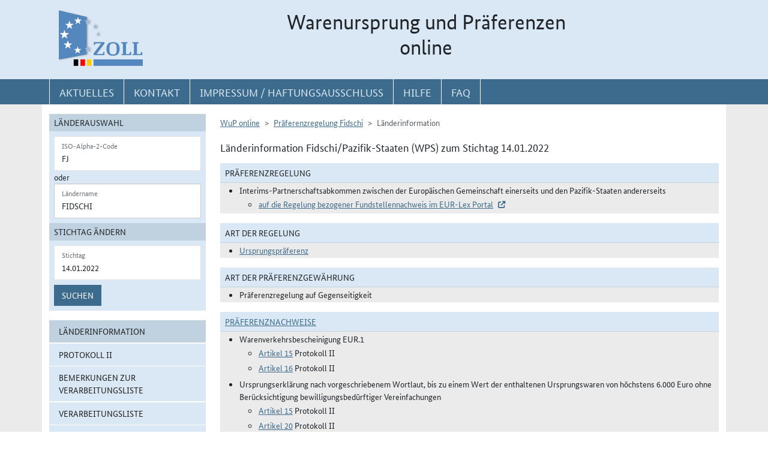

--- FILE ---
content_type: text/html; charset=utf-8
request_url: https://wup.zoll.de/wup_online/laenderinformationen.php?landinfo=FJ&stichtag=14.01.2022&gruppen_id=54&land_id=584&rgl_id=67&position=
body_size: 26648
content:
<!DOCTYPE html>
	<html lang="de"><head>
<meta http-equiv="Content-Type" content="text/html; charset=utf-8" />
<meta http-equiv="X-UA-Compatible" content="IE=edge" />
<meta name="viewport" content="width=device-width, initial-scale=1" />
<meta http-equiv="Content-Security-Policy"
	content="default-src 'none'; base-uri 'self'; form-action 'self'; frame-src 'self'; media-src 'self'; script-src 'self'; connect-src 'self'; img-src 'self' blob data: 'report-sample'; style-src 'self'; font-src 'self';" />
<meta name="revisit-after" content="15 days" />
<meta name="copyright" content="Generalzolldirektion" />
<meta name="author" content="Zoll online 2005" />
<meta name="robots" content="all" />
<meta name="description"
	content="Informationsdatenbank der deutschen Zollverwaltung mit Übersichten, landbezogenen Grundaussagen, Ursprungsprotokollen und Listenregeln des Präferenzrechts" />
<meta name="keywords"
	content="WuP, Warenursprung, Präferenzen, Zollpräferenz, Präferenzrecht, Länderinformation, Außenwirtschaft, Außenhandel, Export, Import, Präferenznachweis, Präferenzregelung, Präferenzabkommen, Ursprungserklärung, Fristen, Ursprungsregeln, Listenregeln, Verarbeitungslisten, Minimalbehandlung, pauschale Toleranzklausel, Kumulierung, Bearbeitung, Verarbeitung, Territorialitätsprinzip, Draw Back, Vorzugsbehandlung, buchmäßige Trennung" />
<title>WuP online -
	FJ - Länderinformationen</title>

<link href="/static/css/wup.css?v=4" rel="stylesheet" type="text/css" />

<script src="/static/js/bootstrap.min.js?v=5"></script>
<script src="/static/js/jquery.min.js?v=5"></script>
<script src="/static/js/jquery.typeahead.min.js?v=5"></script>
<script src="/static/js/wup.js?v=5"></script>

<link type="image/x-icon" href="/static/pics/favicon.ico"
	rel="shortcut icon" title="Favoriten-Icon" />
<link rel="apple-touch-icon" href="/static/pics/touch-icon-192x192.png">
<link rel="icon" type="image/png"
	href="/static/pics/touch-icon-192x192.png" sizes="192x192">
</head>

<body
	class="no-js shortened_printing"
	lang="de">
	
	<div id="overlay"></div>
	<div id="page">
	<header>
		<div id="hidden_navi" >
			<a href="#quer_navi">Direkt zur
				Navigation für Kontakt, Impressum, Aktuelles, Hilfe und FAQ</a> 
<a	class="d-none d-xl-block" href="#wup_left_menu">Direkt
				zur Länderauswahl und WuP-Navigation</a> 
                <a class="d-xl-none menuoeffnen" href="#">WuP-Navigation öffnen</a> <a				
				href="#content_container">Direkt zum Inhalt</a>		</div>
		<div id="outer-header">
			<div class="container">
				<div id="header">
					<a class="d-none d-xl-inline" aria-label="zur Startseite" href="/wup_online/index.php"
						> <img alt="zoll-Logo" 
						src="/static/pics/logo-zoll.png" />
					</a>
					<h1 >
						<span class="d-none d-xl-block text-center">Warenursprung und Präferenzen<br />online</span>
						<abbr class="d-block d-xl-none text-decoration-none" title="Warenursprung und Präferenzen online">
							<a href="/wup_online/index.php?m1">WuP online</a>
						</abbr>
					</h1>
				</div>
			</div>
		</div>
		<div id="outer-top-navi">

			<div>			
				<a id="openMenuHamburger" class="d-block d-xl-none" data-bs-toggle="offcanvas" data-bs-target="#offcanvasMenu" href="#offcanvasMenu" role="button" aria-controls="offcanvasMenu" title="Menu öffnen">
					<span class="fa-solid fa-bars" aria-hidden="true"></span>
				</a>
				<div class="container">
				<nav  aria-label="Hauptnavigation">
					<ul id="quer_navi" class="nav nav-pills">
						<li class="nav-item"><a class="nav-link text-brandlightblue" href="/wup_online/informationen.php">
								<span class="top_navi_linktext d-none d-xl-block text-center" >Aktuelles</span> <abbr
								title="Aktuelles" class="d-block d-xl-none"> <span class="fa-solid fa-thumbtack" aria-hidden="true" ></span>
							</abbr>
						</a></li>

						<li class="nav-item"><a class="nav-link text-brandlightblue"
							href="/wup_online/kontakt.php"><span
								class="top_navi_linktext d-none d-xl-block text-center" >Kontakt</span>
								<abbr title="Kontakt" class="d-block d-xl-none"><span
									class="fa-solid fa-phone" aria-hidden="true"></span></abbr></a></li>
						<li class="nav-item"><a class="nav-link text-brandlightblue" href="/wup_online/impressum.php"><span
								class="top_navi_linktext d-none d-xl-block text-center" >Impressum / Haftungsausschluss</span><abbr
								title="Impressum / Haftungsausschluss" class="d-block d-xl-none"><span
									class="fa-solid fa-circle-info" aria-hidden="true"></span></abbr></a></li>
							
							     <li class="nav-item"><a class="nav-link text-brandlightblue" href="/wup_online/hilfe.php">
                        <span class="top_navi_linktext d-none d-xl-block text-center">Hilfe</span>
                        <abbr title="Hilfe" class="d-block d-xl-none">
                            <span class="fa-solid fa-book-open" aria-hidden="true"></span>
                        </abbr>
                    </a>
                 </li> <li class="nav-item"><a class="nav-link text-brandlightblue" href="/wup_online/faq.php">
                        <span class="top_navi_linktext d-none d-xl-block text-center">FAQ</span>
                        <abbr title="Häufig gestellte Fragen" class="d-block d-xl-none">
                            <span class="fa-solid fa-circle-question" aria-hidden="true"></span>
                        </abbr>
                    </a>
                </li>


							</ul>
				</nav></div>
			</div>


		</div>
</header>
<main class="bg-brandlightgray">
					<div class="container py-3 bg-white" id="content">
			<div class="row">
				<div class="col-12 col-xl-3 col-xxxl-2 offcanvas-start offcanvas-xl pb-3"   tabindex="-1" id="offcanvasMenu" aria-labelledby="menutitle" >
						<div class="offcanvas-header">
							<div class="offcanvas-title fw-bold" id="menutitle"><img src="/static/pics/logo-zoll.png" alt="zoll-Logo" /><span class="visually-hidden">WuP-Menu</span></div>
							<button type="button" class="btn-close" id="offcanvas-closebutton"  aria-label="Menu schließen">
								<span class="fa-solid fa-xmark"></span>
							</button>							
						</div>
						
								<nav aria-label="Länder und Detailauswahl" id="wup_left_menu"><div id="form_landauswahl"><form action="laenderinformationen.php" method="get">
        <fieldset id="landauswahl_fieldset">
        <legend>Länderauswahl</legend>
        <div class="p-2">
        <div class="start_row">
        <div class="start_colinput">
        <div class="form-floating">
        <input type="text" name="isoalpha" id="isoalpha" placeholder="ISO-Alpha-2-Code" value="FJ"  class="form-control " />
        <label  for="isoalpha">ISO-Alpha-2-Code</label>
        </div></div>
        <div class="start_colsm">oder</div>
        <div class="start_colinput">
        <div class="typeahead__container">
        <div class="typeahead__field">
        <div class="form-floating typeahead__query">
        <input type="text" name="landinfo" id="laendername" placeholder="Ländername"  value="Fidschi" autocomplete="off" class="form-control" />
        <label for="laendername">Ländername</label>
        </div>
        </div>
        </div>
        </div>
        </div>
        </div>
        </fieldset><fieldset id="stichtag_fieldset">
        <legend>Stichtag ändern</legend>
        <div class="p-2">
            <div class="start_row">
                    <div class="start_colinput">
                        <div class="form-floating">
                            <input placeholder="Stichtag" type="text" name="stichtag" id="stichtag" value="14.01.2022" maxlength="10" class="form-control " />
                            <label for="stichtag">Stichtag</label>
                        </div>
                    </div>
            </div><div class="start_row">
                    <div class="start_colinput col_suchenbutton">
                        <button type="submit" name="submit_laendersuche_wup"  class="btn btn-primary mt-2" >Suchen</button>
                        <input type="hidden" name="submit_laendersuche_wup" />
                    </div><input type="hidden" name="radio_suche_alt" value="" /><input type="hidden" name="isoalpha_alt" value="FJ" /><input type="hidden" name="gruppen_id" value="54" /><input type="hidden" name="position" value="" /></div></div></fieldset></form>
        <div id="fehlermeldung_form" class="alert alert-danger fade fehlermeldung" role="alert" aria-live="assertive"></div>
        </div><ul class="stacked-menu nav flex-column"><li class="nav-item"><a class="nav-link  active"  href="./laenderinformationen.php?landinfo=FJ&amp;stichtag=14.01.2022&amp;gruppen_id=54&amp;position=">Länderinformation</a></li><li class="nav-item"><a class="nav-link " href="./rechtsgrundlagen.php?landinfo=FJ&amp;stichtag=14.01.2022&amp;gruppen_id=54&amp;position=&amp;rgl_id=67">Protokoll II</a></li><li class="nav-item"><a class="nav-link " href="./bemerkungen.php?landinfo=FJ&amp;stichtag=14.01.2022&amp;gruppen_id=54&amp;position=">Bemerkungen zur Verarbeitungsliste</a></li><li class="nav-item"><a class="nav-link " href="./verarbeitungsliste.php?landinfo=FJ&amp;stichtag=14.01.2022&amp;gruppen_id=54&amp;position=">Verarbeitungsliste</a></li><li class="nav-item"><a class="nav-link " href="./ursprungserklaerungen.php?landinfo=FJ&amp;stichtag=14.01.2022&amp;gruppen_id=54&amp;position=">Wortlaut der Erklärung</a></li><li class="nav-item"><a class="nav-link " href="./anlagen.php?landinfo=FJ&amp;stichtag=14.01.2022&amp;gruppen_id=54&amp;position=">ausgewählte Anlagen</a></li><li class="nav-item"><a class="nav-link " href="./historie.php?landinfo=FJ&amp;stichtag=14.01.2022&amp;gruppen_id=54&amp;position=">Änderungshistorie</a></li></ul></nav>							
													</div>
				<div id="content_container" class="col-12 col-xl-9 col-xxxl-10">
					<!-- TODO  mikronavi entsprechend anpassen-->
							<noscript><ul class="stacked-menu nav flex-column"><li class="nav-item"><a class="nav-link  active"  href="./laenderinformationen.php?landinfo=FJ&amp;stichtag=14.01.2022&amp;gruppen_id=54&amp;position=">Länderinformation</a></li><li class="nav-item"><a class="nav-link " href="./rechtsgrundlagen.php?landinfo=FJ&amp;stichtag=14.01.2022&amp;gruppen_id=54&amp;position=&amp;rgl_id=67">Protokoll II</a></li><li class="nav-item"><a class="nav-link " href="./bemerkungen.php?landinfo=FJ&amp;stichtag=14.01.2022&amp;gruppen_id=54&amp;position=">Bemerkungen zur Verarbeitungsliste</a></li><li class="nav-item"><a class="nav-link " href="./verarbeitungsliste.php?landinfo=FJ&amp;stichtag=14.01.2022&amp;gruppen_id=54&amp;position=">Verarbeitungsliste</a></li><li class="nav-item"><a class="nav-link " href="./ursprungserklaerungen.php?landinfo=FJ&amp;stichtag=14.01.2022&amp;gruppen_id=54&amp;position=">Wortlaut der Erklärung</a></li><li class="nav-item"><a class="nav-link " href="./anlagen.php?landinfo=FJ&amp;stichtag=14.01.2022&amp;gruppen_id=54&amp;position=">ausgewählte Anlagen</a></li><li class="nav-item"><a class="nav-link " href="./historie.php?landinfo=FJ&amp;stichtag=14.01.2022&amp;gruppen_id=54&amp;position=">Änderungshistorie</a></li></ul></noscript><nav aria-label="breadcrumb" class="d-print-none">
		<ol class="breadcrumb">
			<li class="breadcrumb-item"><a href="index.php">WuP online</a></li>
			<li class="breadcrumb-item"><a href="/wup_online/laenderinformationen.php?landinfo=FJ&amp;stichtag=14.01.2022">Präferenzregelung Fidschi</a></li>
			<li class="breadcrumb-item active">Länderinformation</li>
		</ol></nav><h2 class="ueberschrift_content">Länderinformation Fidschi/Pazifik-Staaten (WPS) zum Stichtag 14.01.2022</h2>
<div id="laenderinformation">	
  <div>
	<h3 class="th_face">Präferenzregelung</h3>
	<ul class="wup_detail_box"><li>Interims-Partnerschaftsabkommen zwischen der Europäischen Gemeinschaft einerseits und den Pazifik-Staaten andererseits
						 <ul class="ul_art">
						  <li><a class="extern" href="https://eur-lex.europa.eu/LexUriServ/LexUriServ.do?uri=CELEX:22009A1016(01):DE:NOT" target="_blank" title="Elektronisches Archiv im Portal zum Recht der Europäischen Union (EUR-Lex)">auf die Regelung bezogener Fundstellennachweis im EUR-Lex Portal</a></li>
						 </ul></li>
	</ul>
</div>
<div>
	<h3 class="th_face">Art der Regelung</h3><ul class="wup_detail_box"><li><a href="https://www.zoll.de/DE/Fachthemen/Warenursprung-Praeferenzen/Praeferenzen/Ursprungspraeferenzen-und-Ursprungssystematik/Ursprungspraeferenzen/ursprungspraeferenzen_node.html">Ursprungspräferenz</a></li></ul>
</div>
<div>
	<h3 class="th_face">Art der Präferenzgewährung</h3>
	<ul class="wup_detail_box"><li><p>Präferenzregelung auf Gegenseitigkeit</p></li></ul>
</div>
<div><h3 class="th_face"><a href="http://www.zoll.de/DE/Fachthemen/Warenursprung-Praeferenzen/Praeferenzen/Praeferenznachweise/Uebersicht-ueber-Praeferenznachweise/uebersicht-ueber-praeferenznachweise_node.html;jsessionid=3BDA332E44BEE707537BDA49FC57F3A6">Präferenznachweise</a></h3><ul class="wup_detail_box"><li>Warenverkehrsbescheinigung EUR.1<ul class="ul_art"><li><a href="rechtsgrundlagen.php?rgl_id=67&amp;stichtag=14.01.2022&amp;landinfo=FJ&amp;artikel_id=5638&amp;gruppen_id=54&amp;position=#artikel_5638" title="Allgemeines">Artikel 15</a> Protokoll II</li><li><a href="rechtsgrundlagen.php?rgl_id=67&amp;stichtag=14.01.2022&amp;landinfo=FJ&amp;artikel_id=4754&amp;gruppen_id=54&amp;position=#artikel_4754" title="Verfahren für die Ausstellung der Warenverkehrsbescheinigung EUR.1">Artikel 16</a> Protokoll II</li></ul></li></ul><ul class="wup_detail_box"><li>Ursprungserklärung nach vorgeschriebenem Wortlaut, bis zu einem Wert der enthaltenen Ursprungswaren von höchstens 6.000 Euro ohne Berücksichtigung bewilligungsbedürftiger Vereinfachungen<ul class="ul_art"><li><a href="rechtsgrundlagen.php?rgl_id=67&amp;stichtag=14.01.2022&amp;landinfo=FJ&amp;artikel_id=5638&amp;gruppen_id=54&amp;position=#artikel_5638" title="Allgemeines">Artikel 15</a> Protokoll II</li><li><a href="rechtsgrundlagen.php?rgl_id=67&amp;stichtag=14.01.2022&amp;landinfo=FJ&amp;artikel_id=5640&amp;gruppen_id=54&amp;position=#artikel_5640" title="Voraussetzungen für die Ausfertigung der Erklärung auf der Rechnung">Artikel 20</a> Protokoll II</li></ul></li></ul><ul class="wup_detail_box"><li>Ursprungsangabe bei Ausstellung/Ausfertigung im Regelfall: Europäische Gemeinschaft</li></ul></div><div><h3 class="th_face">Gültigkeitsfrist</h3><ul class="wup_detail_box"><li>10 Monate<ul class="ul_art"><li><a href="rechtsgrundlagen.php?rgl_id=67&amp;stichtag=14.01.2022&amp;landinfo=FJ&amp;artikel_id=4760&amp;gruppen_id=54&amp;position=#artikel_4760" title="Geltungsdauer der Ursprungsnachweise">Artikel 22</a> Protokoll II</li></ul></li></ul></div><div><h3 class="th_face">Bewilligungsbedürftige Vereinfachungen</h3><ul class="wup_detail_box"><li>Abgabe der Ursprungserklärung ohne wertmäßige Beschränkung (Ermächtigter Ausführer)<ul class="ul_art"><li><a href="rechtsgrundlagen.php?rgl_id=67&amp;stichtag=14.01.2022&amp;landinfo=FJ&amp;artikel_id=4759&amp;gruppen_id=54&amp;position=#artikel_4759" title="Ermächtigter Ausführer">Artikel 21</a> Protokoll II</li></ul></li></ul></div><div><h3 class="th_face">Registrierter Ausführer/Wiederversender</h3><ul class="wup_detail_box"><li>Nicht vorgesehen</li></ul></div><div><h3 class="th_face"><a href="http://www.zoll.de/DE/Fachthemen/Warenursprung-Praeferenzen/Praeferenzen/Praeferenznachweise/Verzicht-auf-Praeferenznachweise/verzicht-auf-praeferenznachweise_node.html ">Ausnahmen vom Präferenznachweis</a></h3><ul class="wup_detail_box"><li>Glaubhafte mündliche Erklärung der Ursprungseigenschaft ausreichend, soweit es sich um nichtkommerzielle Sendungen von Privatpersonen handelt und die Wertgrenze von 500 Euro eingehalten ist.<ul class="ul_art"><li><a href="rechtsgrundlagen.php?rgl_id=67&amp;stichtag=14.01.2022&amp;landinfo=FJ&amp;artikel_id=4763&amp;gruppen_id=54&amp;position=#artikel_4763" title="Ausnahmen vom Ursprungsnachweis">Artikel 25</a> Protokoll II</li></ul></li></ul><ul class="wup_detail_box"><li>Glaubhafte mündliche Erklärung der Ursprungseigenschaft ausreichend, soweit es sich um Waren zu nichtkommerziellen Zwecken im persönlichen Gepäck von Reisenden handelt und die Wertgrenze von 1.200 Euro eingehalten ist.<ul class="ul_art"><li><a href="rechtsgrundlagen.php?rgl_id=67&amp;stichtag=14.01.2022&amp;landinfo=FJ&amp;artikel_id=4763&amp;gruppen_id=54&amp;position=#artikel_4763" title="Ausnahmen vom Ursprungsnachweis">Artikel 25</a> Protokoll II</li></ul></li></ul></div><div><h3 class="th_face"><a href="http://www.zoll.de/SharedDocs/Boxen/DE/Fragen/0054_unmittelbare_befoerderung_nichtmanipulation.html?nn=26392">Nichtmanipulation/Unmittelbare Beförderung</a></h3><ul class="wup_detail_box"><li>Voraussetzung für die Gewährung der vorgesehenen Präferenz ist neben dem ordnungsgemäßen Nachweis der Ursprungseigenschaft der Waren der Nachweis der unmittelbaren Beförderung.<ul class="ul_art"><li><a href="rechtsgrundlagen.php?rgl_id=67&amp;stichtag=14.01.2022&amp;landinfo=FJ&amp;artikel_id=7764&amp;gruppen_id=54&amp;position=#artikel_7764" title="Unmittelbare Beförderung">Artikel 13</a> Protokoll II</li></ul></li></ul></div><div><h3 class="th_face"><a href="http://www.zoll.de/DE/Fachthemen/Warenursprung-Praeferenzen/Praeferenzen/Ursprungspraeferenzen-und-Ursprungssystematik/ursprungspraeferenzen-und-ursprungssystematik_node.html">Ursprungssystematik</a></h3><ul class="wup_detail_box"><li>Vollständige Gewinnung oder Herstellung<ul class="ul_art"><li><a href="rechtsgrundlagen.php?rgl_id=67&amp;stichtag=14.01.2022&amp;landinfo=FJ&amp;artikel_id=5623&amp;gruppen_id=54&amp;position=#artikel_5623" title="Allgemeines">Artikel 2</a> Protokoll II</li><li><a href="rechtsgrundlagen.php?rgl_id=67&amp;stichtag=14.01.2022&amp;landinfo=FJ&amp;artikel_id=7763&amp;gruppen_id=54&amp;position=#artikel_7763" title="Vollständig gewonnene oder hergestellte Erzeugnisse">Artikel 5</a> Protokoll II</li></ul></li></ul><ul class="wup_detail_box"><li>Minimalbehandlungen: Be- oder Verarbeitungsvorgänge, die für sich genommen nie ausreichen, um die Ursprungseigenschaft zu begründen. Dies ist unabhängig davon, ob die sonstigen Kriterien der ausreichenden Be- oder Verarbeitung erfüllt werden oder nicht.<ul class="ul_art"><li><a href="rechtsgrundlagen.php?rgl_id=67&amp;stichtag=14.01.2022&amp;landinfo=FJ&amp;artikel_id=5631&amp;gruppen_id=54&amp;position=#artikel_5631" title="Nicht ausreichende Be- oder Verarbeitungen">Artikel 7</a> Protokoll II</li></ul></li></ul><ul class="wup_detail_box"><li>Ausreichende Be- oder Verarbeitung: Vollständig über die Kriterien der Be- oder Verarbeitungsliste definiert; vorbehaltlich einer über die so genannten Minimalbehandlungen hinausgehenden Be- oder Verarbeitung.<ul class="ul_art"><li><a href="rechtsgrundlagen.php?rgl_id=67&amp;stichtag=14.01.2022&amp;landinfo=FJ&amp;artikel_id=5630&amp;gruppen_id=54&amp;position=#artikel_5630" title="In ausreichendem Maße be- oder verarbeitete Erzeugnisse">Artikel 6</a> Protokoll II</li></ul></li></ul></div><div><h3 class="th_face"><a href="https://www.zoll.de/DE/Fachthemen/Warenursprung-Praeferenzen/Praeferenzen/Ursprungspraeferenzen-und-Ursprungssystematik/Erwerb-des-Ursprungs-nach-den-Ursprungsregeln/Ausreichende-Be-oder-Verarbeitung/Listenbedingungen-Toleranzen/Allgemeine-Toleranz/allgemeine_toleranz_node.html">Allgemeine Toleranz</a></h3><ul class="wup_detail_box"><li>15 % Werttoleranz mit folgenden Einschränkungen: Nicht auf Waren der Kapitel 50 bis 63 des Harmonisierten Systems anwendbar und keine Erhöhung von Prozentklauseln in der Be- oder Verarbeitungsliste, die den Wert der verwendeten Vormaterialien ohne Ursprungseigenschaft einschränken.<ul class="ul_art"><li><a href="rechtsgrundlagen.php?rgl_id=67&amp;stichtag=14.01.2022&amp;landinfo=FJ&amp;artikel_id=5630&amp;gruppen_id=54&amp;position=#artikel_5630" title="In ausreichendem Maße be- oder verarbeitete Erzeugnisse">Artikel 6</a> Protokoll II</li></ul></li></ul></div><div><h3 class="th_face"><a href="https://www.zoll.de/DE/Fachthemen/Warenursprung-Praeferenzen/Praeferenzen/Ursprungspraeferenzen-und-Ursprungssystematik/Erwerb-des-Ursprungs-nach-den-Ursprungsregeln/Kumulierung/kumulierung_node.html">Kumulierung</a></h3><ul class="wup_detail_box"><li>Eingeschränkte Kumulierung für Vormaterialien, die Ursprungserzeugnisse eines benachbarten Entwicklungslandes sind, vorbehaltlich einer über die Minimalbehandlungen hinausgehenden Be- oder Verarbeitung und der ergänzenden Regelung des Artikels 4a. <ul class="ul_art"><li><a href="rechtsgrundlagen.php?rgl_id=67&amp;stichtag=14.01.2022&amp;landinfo=FJ&amp;artikel_id=5627&amp;gruppen_id=54&amp;position=#artikel_5627" title="Kumulierung mit benachbarten Entwicklungsländern">Artikel 4a</a> Protokoll II</li><li><a href="rechtsgrundlagen.php?rgl_id=67&amp;stichtag=14.01.2022&amp;landinfo=FJ&amp;artikel_id=4782&amp;gruppen_id=54&amp;position=#artikel_4782" title="Informationsverfahren für Kumulierungszwecke">Artikel 26</a> Protokoll II</li></ul></li></ul><ul class="wup_detail_box"><li>Eingeschränkte Kumulierung für Vormaterialien, die Ursprungserzeugnisse der Gemeinschaft oder der Pazifik-Staaten oder der ÜLG oder der anderen AKP-Staaten sind, vorbehaltlich einer über die Minimalbehandlungen hinausgehenden Be- oder Verarbeitung. Die Anwendung der Kumulierung mit anderen als den Pazifik-Staaten ist erst nach einer Veröffentlichung im Amtsblatt Reihe C möglich. (Anmerkung: Für die EU erfolgte dies mit der Bekanntmachung 2019/C 69/02 vom 22.02.2019)<ul class="ul_art"><li><a href="rechtsgrundlagen.php?rgl_id=67&amp;stichtag=14.01.2022&amp;landinfo=FJ&amp;artikel_id=5625&amp;gruppen_id=54&amp;position=#artikel_5625" title="Kumulierung in der Europäischen Gemeinschaft">Artikel 3</a> Protokoll II</li><li><a href="rechtsgrundlagen.php?rgl_id=67&amp;stichtag=14.01.2022&amp;landinfo=FJ&amp;artikel_id=5626&amp;gruppen_id=54&amp;position=#artikel_5626" title="Kumulierung in den Pazifk-Staaten">Artikel 4</a> Protokoll II</li><li><a href="rechtsgrundlagen.php?rgl_id=67&amp;stichtag=14.01.2022&amp;landinfo=FJ&amp;artikel_id=4782&amp;gruppen_id=54&amp;position=#artikel_4782" title="Informationsverfahren für Kumulierungszwecke">Artikel 26</a> Protokoll II</li></ul></li></ul><ul class="wup_detail_box"><li>Kumulierung mit in der Gemeinschaft, in den Pazifik-Staaten, in den ÜLG oder in den anderen AKP-Staaten vorgenommenen Be- oder Verarbeitungen (sog. Vollständige Kumulierung). Die Anwendung der Kumulierung mit anderen als den Pazifik-Staaten ist erst nach einer Veröffentlichung im Amtsblatt Reihe C möglich. (Anmerkung: Für die EU erfolgte dies mit der Bekanntmachung 2019/C  69/02 vom 22.02.2019)<ul class="ul_art"><li><a href="rechtsgrundlagen.php?rgl_id=67&amp;stichtag=14.01.2022&amp;landinfo=FJ&amp;artikel_id=5625&amp;gruppen_id=54&amp;position=#artikel_5625" title="Kumulierung in der Europäischen Gemeinschaft">Artikel 3</a> Protokoll II</li><li><a href="rechtsgrundlagen.php?rgl_id=67&amp;stichtag=14.01.2022&amp;landinfo=FJ&amp;artikel_id=5626&amp;gruppen_id=54&amp;position=#artikel_5626" title="Kumulierung in den Pazifk-Staaten">Artikel 4</a> Protokoll II</li><li><a href="rechtsgrundlagen.php?rgl_id=67&amp;stichtag=14.01.2022&amp;landinfo=FJ&amp;artikel_id=4782&amp;gruppen_id=54&amp;position=#artikel_4782" title="Informationsverfahren für Kumulierungszwecke">Artikel 26</a> Protokoll II</li></ul></li></ul></div><div><h3 class="th_face"><a href="https://www.zoll.de/DE/Fachthemen/Warenursprung-Praeferenzen/Praeferenzen/Ursprungspraeferenzen-und-Ursprungssystematik/Erwerb-des-Ursprungs-nach-den-Ursprungsregeln/Ausreichende-Be-oder-Verarbeitung/Territorialitaetsprinzip-beim-Ursprungserwerb/territorialitaetsprinzip-beim-ursprungserwerb_node.html">Territorialitätsprinzip</a></h3><ul class="wup_detail_box"><li>Die Bedingungen zum Erwerb der Ursprungseigenschaft müssen grundsätzlich ohne Unterbrechung im Gebiet der jeweiligen Partei erfüllt werden.<ul class="ul_art"><li><a href="rechtsgrundlagen.php?rgl_id=67&amp;stichtag=14.01.2022&amp;landinfo=FJ&amp;artikel_id=5634&amp;gruppen_id=54&amp;position=#artikel_5634" title="Territorialitätsprinzip">Artikel 12</a> Protokoll II</li></ul></li></ul></div><div><h3 class="th_face">Ausnahme vom Territorialitätsprinzip</h3><ul class="wup_detail_box"><li>Unter bestimmten Voraussetzungen zulässig.<ul class="ul_art"><li><a href="rechtsgrundlagen.php?rgl_id=67&amp;stichtag=14.01.2022&amp;landinfo=FJ&amp;artikel_id=5634&amp;gruppen_id=54&amp;position=#artikel_5634" title="Territorialitätsprinzip">Artikel 12</a> Protokoll II</li></ul></li></ul></div><div><h3 class="th_face"><a href="https://www.zoll.de/DE/Fachthemen/Warenursprung-Praeferenzen/Praeferenzen/Ursprungspraeferenzen-und-Ursprungssystematik/Erwerb-des-Ursprungs-nach-den-Ursprungsregeln/Ausreichende-Be-oder-Verarbeitung/Draw-Back-Verbot/draw-back-verbot_node.html">Verbot der Zollrückvergütung und der Zollbefreiung (Draw-Back-Verbot)</a></h3><ul class="wup_detail_box"><li>Nicht vorgesehen</li></ul></div><div><h3 class="th_face"><a href="https://www.zoll.de/DE/Fachthemen/Warenursprung-Praeferenzen/Praeferenzen/Ursprungspraeferenzen-und-Ursprungssystematik/Erwerb-des-Ursprungs-nach-den-Ursprungsregeln/Getrennte-Lagerung/getrennte-Lagerung_node.html">Buchmäßige Trennung</a></h3><ul class="wup_detail_box"><li>Nicht vorgesehen</li></ul></div><div><h3 class="th_face"><a href="https://www.zoll.de/DE/Fachthemen/Warenursprung-Praeferenzen/Praeferenzen/Ursprungspraeferenzen-und-Ursprungssystematik/Erwerb-des-Ursprungs-nach-den-Ursprungsregeln/Ausreichende-Be-oder-Verarbeitung/Listenbedingungen-Toleranzen/Werte-und-Kalkulation/werte-und-kalkulation.html">DURCHSCHNITTSWERTKALKULATION </a></h3><ul class="wup_detail_box"><li>Nicht anwendbar</li></ul></div></div>

						</div>

			</div>

		</div>
		
	
			</main>
<footer id="footer">
			<div class="container">
				<span id="print"></span>
				<nav aria-label="ergänzende Hauptnavigation">
				<ul>
					<li><a title="Erklärung zur Barrierefreiheit"
						href="/wup_online/erklaerung_zur_barrierefreiheit.php">Erklärung
							zur Barrierefreiheit</a></li>
					<li><a title="Barriere melden"
						href="/wup_online/kontakt.php">Barriere
							melden</a></li>

					<li><a title="Zu Informationen in Leichter Sprache"
						href="/wup_online/leichtesprache.php">Leichte
							Sprache</a></li>
					<li><a title="Zu Informationen in Gebärdensprache"
						href="/wup_online/gebaerdensprache.php">Gebärdensprache</a></li>

				</ul>
				</nav>
				<p>© Generalzolldirektion - Stand: 16.01.2026</p>

			</div>
		</footer>
	</div>

</body>
</html>